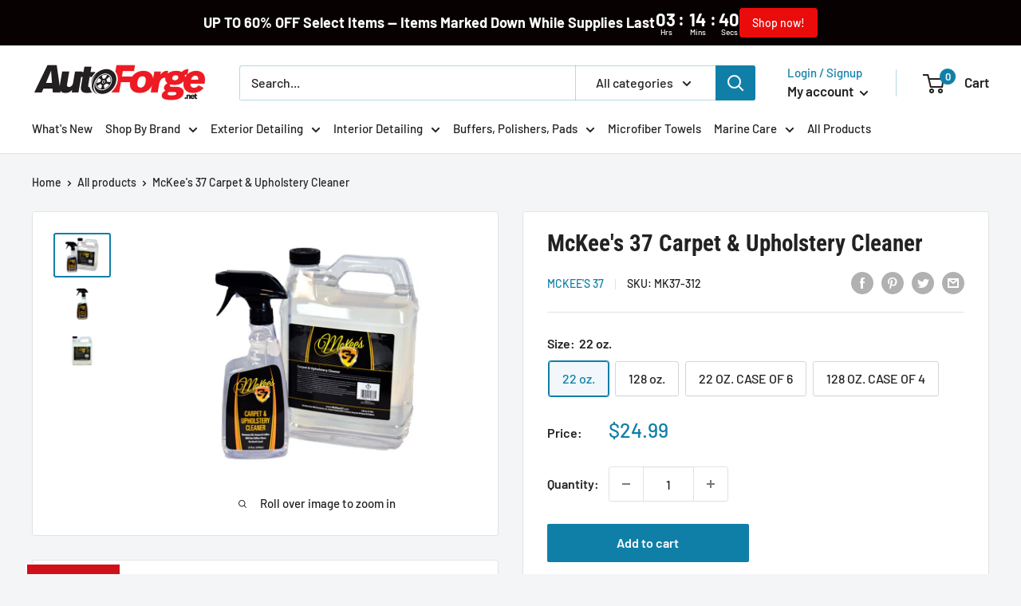

--- FILE ---
content_type: text/javascript
request_url: https://autoforge.net/cdn/shop/t/10/assets/custom.js?v=102476495355921946141660881543
body_size: -589
content:
//# sourceMappingURL=/cdn/shop/t/10/assets/custom.js.map?v=102476495355921946141660881543
